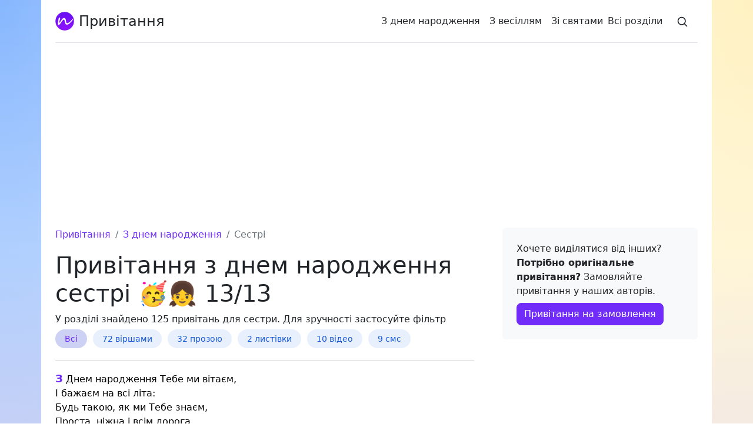

--- FILE ---
content_type: text/html; charset=UTF-8
request_url: https://xn--80adrwahhs4jvc.com.ua/z-dnem-narodghennya-sestri?page=13
body_size: 6328
content:
<!doctype html><html lang="uk"><head><meta charset="utf-8"><meta name="viewport" content="width=device-width, initial-scale=1"><title>Привітання з днем народження сестрі ст. 13 із 13</title><meta name="description" property="og:description" content="У розділі привітання з днем народження сестрі 🥳👧, Ви знайдете 125 привітань для сестри на українській мові сторінка 13 із 13"> <meta name="theme-color" content="#712cf9"><link rel="apple-touch-icon" href="/logo.svg" sizes="any" type="image/svg+xml"><link rel="icon" href="/logo.svg"><link rel="manifest" href="/manifest.json"><link rel="icon" href="/favicon-32x32.png" type="image/png" sizes="32x32"> <link href="https://cdn.jsdelivr.net/npm/bootstrap@5.2.2/dist/css/bootstrap.min.css" rel="stylesheet" integrity="sha384-Zenh87qX5JnK2Jl0vWa8Ck2rdkQ2Bzep5IDxbcnCeuOxjzrPF/et3URy9Bv1WTRi" crossorigin="anonymous"><meta property="og:type" content="website"> <meta property="og:site_name" content="Привітання.com.ua"> <meta property="og:title" content="Привітання з днем народження сестрі ст. 13 із 13"> <meta property="og:url" content="https://xn--80adrwahhs4jvc.com.ua/z-dnem-narodghennya-sestri?page=13"> <link rel="alternate" type="application/rss+xml" title="RSS канал: Листівки від привітання.com.ua" href="/rss_uk.xml"> <link rel="preconnect" href="https://fonts.googleapis.com"> <link rel="preconnect" href="https://fonts.gstatic.com" crossorigin> <link href="https://fonts.googleapis.com/css2?family=Noto+Emoji:wght@300&display=swap" rel="stylesheet"> <meta property="og:image" content="https://xn--80adrwahhs4jvc.com.ua/i/rbr/sl/z-dnem-narodghennya-sestri.webp"> <meta name="author" content="Контент українською"><meta property="og:image:secure_url" content="https://xn--80adrwahhs4jvc.com.ua/i/rbr/sl/z-dnem-narodghennya-sestri.webp"><meta property="og:image:width" content="1200"><meta property="og:image:height" content="800"> <link href="/css/p.css?v=8" rel="stylesheet"></head><body><script>if ('serviceWorker' in navigator){navigator.serviceWorker.register('/sw.js');}</script><div class="container py-3 px-4 bg-white"><header> <div class="d-flex flex-column flex-md-row align-items-center pb-3 mb-4 border-bottom"><a href="/" class="d-flex align-items-center text-dark"><img class="me-2" src="/logo.svg" alt="logo" width="32" height="32"><span class="fs-4">Привітання</span></a> <nav class="d-inline-flex mt-2 mt-md-0 ms-md-auto"> <a class="me-3 py-2 text-dark" href="/z-dnem-narodzhennya" title="Привітання з Днем народження">З&nbsp;днем народження</a> <a class="me-3 py-2 text-dark d-none d-sm-block" href="/z-vesillyam" title="Привітання з Днем весілля">З&nbsp;весіллям</a> <a class="me-2 py-2 text-dark d-none d-sm-block" href="/zi-svyatamy" title="Привітання зі святами">Зі&nbsp;святами</a> <a class="me-2 py-2 text-dark" href="/site-map" title="Каталог привітань">Всі&nbsp;розділи</a> <a class="py-2 text-dark " href="/search" aria-label="Search"><svg xmlns="http://www.w3.org/2000/svg" width="20" height="20" fill="none" stroke="currentColor" stroke-linecap="round" stroke-linejoin="round" stroke-width="2" class="mx-3" role="img" viewBox="0 0 24 24"><title>Пошук</title><circle cx="10.5" cy="10.5" r="7.5"></circle><path d="M21 21l-5.2-5.2"></path></svg></a></nav></div></header><main><div class="row g-5"><div class="col-md-8 Glst"><nav aria-label="breadcrumb" itemscope itemtype="https://schema.org/BreadcrumbList"><meta itemprop="name" content="Привітання з днем народження сестрі 🥳👧 13/13"><ol class="breadcrumb breadcrumb-no-gutter 1mb-0"><li class="breadcrumb-item" itemprop="itemListElement" itemscope itemtype="https://schema.org/ListItem"><a href="/" itemprop="item"><span itemprop="name">Привітання</span></a><meta itemprop="position" content="1"></li><li class="breadcrumb-item" itemprop="itemListElement" itemscope itemtype="http://schema.org/ListItem"><a href="z-dnem-narodzhennya" itemprop="item"><span itemprop="name">З днем народження</span><meta itemprop="position" content="2"></a></li><li class="breadcrumb-item active" itemprop="articleSection">Сестрі</li></ol></nav><article><h1>Привітання з днем народження сестрі 🥳👧 13/13</h1>      У розділі знайдено 125 привітань для сестри. Для зручності застосуйте фільтр<p class="flk"><span class="atv">Всі</span><a href="https://xn--80adrwahhs4jvc.com.ua/z-dnem-narodghennya-sestri-poems" title="віршами привітань для сестри">72&nbsp;віршами</a><a href="https://xn--80adrwahhs4jvc.com.ua/z-dnem-narodghennya-sestri-prose" title="своїми словами привітань для сестри">32&nbsp;прозою</a><a href="https://xn--80adrwahhs4jvc.com.ua/z-dnem-narodghennya-sestri-cards" title="в картинках привітань для сестри">2&nbsp;листівки</a><a href="https://xn--80adrwahhs4jvc.com.ua/z-dnem-narodghennya-sestri-video" title="відео привітань для сестри">10&nbsp;відео</a><a href="https://xn--80adrwahhs4jvc.com.ua/z-dnem-narodghennya-sestri-sms" title="короткі привітань для сестри">9&nbsp;смс</a></p>   <hr> <div lang="uk">  <div><pre id="ldtNXfn">З Днем народження Тебе ми вітаєм,
І бажаєм на всі літа:
Будь такою, як ми Тебе знаєм,
Проста, ніжна і всім дорога.
Хай і щастя, і сонця вітрила,
Мчать Твій човен до тої землі,
Де панує лиш радості сила,
Де збуваються мрії усі.</pre>   <button type="button" class="btn btn-light btn-sm" data-c="ldtNXfn">Копіювати</button>  <img class="l" src="/p.svg" alt="п" width="32" height="32"></div>    <div><pre id="l7AGlBP">У день народження разом з тобою радіємо
І бажаємо щиро, щоб збулись твої мрії,
Щоб пливло сестичці щастя з роси і води,
Щоб жила — не тужила й не знала біди!
А коли б сумувати на мить довелось —
Пам'ятай, що про тебе турбується хтось.</pre>   <button type="button" class="btn btn-light btn-sm" data-c="l7AGlBP">Копіювати</button>  <img class="l" src="/p.svg" alt="п" width="32" height="32"></div>    <div><pre id="lCksmZQ">Шлю поздоровлення гарячі,
Окрім братерського тепла:
На все життя бажаю вдачі!
Здоров'я! Щастя і добра!</pre>   <button type="button" class="btn btn-light btn-sm" data-c="lCksmZQ">Копіювати</button>  <img class="l" src="/p.svg" alt="п" width="32" height="32"></div>    <div><pre id="lp4baRp">Нехай життя твоє дівоче
Цвіте, як квітка навесні,
Нехай твої сміються очі,
Нехай завжди щастить тобі,
Щоб сміх був, як пісня солов'їна,
Щоб в серці радість лиш цвіла,
Щоб найдорожча на землі людина
Навіть в думках тебе образить не могла.</pre>   <button type="button" class="btn btn-light btn-sm" data-c="lp4baRp">Копіювати</button>  <img class="l" src="/p.svg" alt="п" width="32" height="32"></div> <p class="my-5"><script async src="https://pagead2.googlesyndication.com/pagead/js/adsbygoogle.js?client=ca-pub-1016760915413577" crossorigin="anonymous"></script><ins class="adsbygoogle" style="display:block" data-ad-client="ca-pub-1016760915413577" data-ad-slot="5027160441" data-ad-format="auto" data-full-width-responsive="true"></ins><script>(adsbygoogle=window.adsbygoogle||[]).push({});</script></p>   <div><pre id="lg1m052">Побажаю тобі
Материнства, любові і - волі,
Переповнених щастя,
Й здоров'я, і віри цебер,
А і ще: не губитись
У світі ніде і ніколи,
Хай щаслива зоря
Не лишає у скруті тебе!</pre>   <button type="button" class="btn btn-light btn-sm" data-c="lg1m052">Копіювати</button>  <img class="l" src="/p.svg" alt="п" width="32" height="32"></div>   </div> <nav class="pagination"><ul class="pagination"><li class="page-item"><a class="page-link" rel="first" href="/z-dnem-narodghennya-sestri">1</a></li><li class="page-item"><a class="page-link" href="/z-dnem-narodghennya-sestri?page=2">...</a></li><li class="page-item"><a class="page-link" href="/z-dnem-narodghennya-sestri?page=11">11</a></li><li class="page-item"><a class="page-link" rel="prev" id="PrvPg" href="/z-dnem-narodghennya-sestri?page=12">12</a></li><li class="page-item active"><a class="page-link" href="javascript:void(0);">13</a></li></ul></nav>   </article><div class="b-share d-print-none my-3"><ul class="social-network"><li><a href="javascript:void(0);" data-url="https://www.facebook.com/sharer/sharer.php?u=" title="Facebook"><i class="IcSFb"></i></a></li><li><a href="javascript:void(0);" data-url="https://twitter.com/intent/tweet?url=" title="Twitter"><i class="IcStw"></i></a></li><li><a href="javascript:void(0);" data-url="https://t.me/share/url?url=" title="Telegram"><i class="IcStg"></i></a></li><li><a href="javascript:void(0);" data-url="viber://forward?text=" title="Viber"><i class="IcSvb"></i></a></li><li><a href="javascript:void(0);" data-url="mailto:?subject=Привітання з днем народження сестрі 🥳👧 13/13&body=" title="E-mail"><i class="IcSmail"></i></a></li></ul></div><script>var sURL=window.location.href;const mth=document.querySelector('meta[name="hrfl"]');if(mth){if(sURL.indexOf('?')!==-1)sURL=sURL+'&prtnr='+mth.content;else sURL=sURL+'?prtnr='+mth.content;}var arUrl=document.querySelectorAll(".social-network li a");for(var i=0;i<arUrl.length;i++){arUrl[i].onclick=function(){window.open(this.getAttribute("data-url")+sURL,"_blank");}}</script></div><div class="col-md-4"><div class="position-sticky" style="top: 2rem;"><div class="p-4 mb-3 bg-light rounded"><p class="mb-2">Хочете виділятися від інших? <strong>Потрібно оригінальне привітання?</strong> Замовляйте привітання у наших авторів.</p><a href="/authors" class="btn btn-primary mr-2">Привітання на замовлення</a></div><script async src="https://pagead2.googlesyndication.com/pagead/js/adsbygoogle.js?client=ca-pub-1016760915413577" crossorigin="anonymous"></script><ins class="adsbygoogle" style="display:block" data-ad-client="ca-pub-1016760915413577" data-ad-slot="5549184444" data-ad-format="auto" data-full-width-responsive="true"></ins><script>(adsbygoogle = window.adsbygoogle || []).push({});</script><div class="p-4 mb-3 bg-light rounded"><div class="h5">Популярне зараз</div><ol class="list-unstyled mb-0"><li><a href="/z-dnem-narodzhennya">Привітання з днем народження 🎂</a></li><li><a href="/pershoyu-spoviddyu-ta-prichastyam">Привітання з Першою сповіддю та урочистим Святим Причастям 🙏</a></li><li><a href="/z-dnem-narodghennya-hristiyansyki">Християнські привітання з днем народження 🙏</a></li><li><a href="/z-dnem-narodghennya-bratu">Привітання з днем народження брату 🥳👦</a></li><li><a href="/mnogaya-lita">Многая літа ✨</a></li><li><a href="/z-dnem-narodghennya-prikolyni">Прикольні привітання з днем народження 🤣</a></li><li><a href="/korotki-na-deny-narodghennya">Короткі СМС вітання на день народження 😏🥳</a></li><li><a href="/z-dnem-narodghennya-podruzi">Привітання з днем народження подрузі 🥳👱‍♀️</a></li><li><a href="/z-18-richchyam">Привітання з 18-річчям 1️⃣8️⃣</a></li><li><a href="/z-dnem-narodghennya-sestri">Привітання з днем народження сестрі 🥳👧</a></li></ol></div><div class="alert alert-primary" role="alert">Не шкодуйте про черговий день народження, хороша новина полягає в тому, що ви живі і можете його святкувати.</div></div></div></div></main><footer class="pt-4 my-md-5 pt-md-5 border-top"> <div class="row"> <div class="col-12 col-md mb-2"> <img class="mb-2" src="/p.svg" alt="п" width="64" height="64"> <small class="d-block mb-2">&copy; 2009–2024 Привітання<span class="text-muted">.com.ua</span></small> <a href="https://www.facebook.com/greeting.com.ua" rel="nofollow noopener" title="Facebook" target="_blank"><svg enable-background="new 0 0 512 512" height="32" viewBox="0 0 512 512" width="32" xmlns="http://www.w3.org/2000/svg"><g><path d="m512 256c0 127.78-93.62 233.69-216 252.89v-178.89h59.65l11.35-74h-71v-48.02c0-20.25 9.92-39.98 41.72-39.98h32.28v-63s-29.3-5-57.31-5c-58.47 0-96.69 35.44-96.69 99.6v56.4h-65v74h65v178.89c-122.38-19.2-216-125.11-216-252.89 0-141.38 114.62-256 256-256s256 114.62 256 256z" fill="#1877f2"/><path d="m355.65 330 11.35-74h-71v-48.021c0-20.245 9.918-39.979 41.719-39.979h32.281v-63s-29.296-5-57.305-5c-58.476 0-96.695 35.44-96.695 99.6v56.4h-65v74h65v178.889c13.034 2.045 26.392 3.111 40 3.111s26.966-1.066 40-3.111v-178.889z" fill="#fff"/></g></svg></a><a href="https://www.pinterest.com/PryvitannyaUA" title="Pinterest" class="mx-2" rel="nofollow noopener" target="_blank"><svg version="1.1" xmlns="http://www.w3.org/2000/svg" xmlns:xlink="http://www.w3.org/1999/xlink" height="32" width="32" viewBox="0 0 512.883 512.883" style="enable-background:new 0 0 512.883 512.883;" xml:space="preserve"><path style="fill:#CB1F24;" d="M256.441,0c-141.241,0-256,114.759-256,256c0,105.048,62.676,195.09,153.6,234.814 c-0.883-17.655,0-39.724,4.414-59.145c5.297-21.186,32.662-139.476,32.662-139.476s-7.945-16.772-7.945-40.607 c0-37.959,22.069-66.207,49.434-66.207c22.952,0,34.428,17.655,34.428,38.841c0,22.952-15.007,58.262-22.952,90.924 c-6.179,27.366,13.241,49.434,40.607,49.434c48.552,0,81.214-62.676,81.214-135.945c0-56.497-37.959-97.986-106.814-97.986 c-77.683,0-126.234,58.262-126.234,122.703c0,22.069,6.179,37.959,16.772,50.317c4.414,5.297,5.297,7.945,3.531,14.124 c-0.883,4.414-4.414,15.89-5.297,20.303c-1.766,6.179-7.062,8.828-13.241,6.179c-36.193-15.007-52.083-53.848-52.083-97.986 c0-72.386,60.91-159.779,182.731-159.779c97.986,0,162.428,70.621,162.428,146.538c0,100.634-55.614,175.669-137.71,175.669 c-27.366,0-53.848-15.007-62.676-31.779c0,0-15.007,59.145-17.655,70.621c-5.297,19.421-15.89,39.724-25.6,54.731 c22.952,7.062,47.669,10.593,72.386,10.593c141.241,0,256-114.759,256-256S397.683,0,256.441,0"/></svg></a> </div> <div class="col-6 col-md"> <div class="h5">Привітання</div> <ul class="list-unstyled text-small"> <li class="mb-1"><a class="link-secondary text-decoration-none" href="/z-dnem-narodzhennya">З&nbsp;днем народження</a></li> <li class="mb-1"><a class="link-secondary text-decoration-none" href="/z-yuvileyem">З&nbsp;ювілеєм</a></li> <li class="mb-1"><a class="link-secondary text-decoration-none" href="/z-vesillyam">З&nbsp;весіллям</a></li> <li class="mb-1"><a class="link-secondary text-decoration-none" href="/zi-svyatamy">Зі&nbsp;святами</a></li> </ul> </div> <div class="col-6 col-md"> <div class="h5">Сервіс</div> <ul class="list-unstyled text-small"> <li class="mb-1"><a class="link-secondary text-decoration-none" href="/search">Пошук</a></li> <li class="mb-1"><a class="link-secondary text-decoration-none" href="/add">Додати привітання</a></li> <li class="mb-1"><a class="link-secondary text-decoration-none" href="/authors">Привітання на замовлення</a></li> <li class="mb-1"><a class="link-secondary text-decoration-none" href="/add-author">Стати автором</a></li> </ul> </div> <div class="col-6 col-md"> <div class="h5">Загальна інформація</div> <ul class="list-unstyled text-small"> <li class="mb-1"><a class="link-secondary text-decoration-none" href="/site-map">Карта сайта</a></li> <li class="mb-1"><a class="link-secondary text-decoration-none" href="/about">Про нас</a></li> <li><a class="link-secondary text-decoration-none" href="/contact">Контакти</a></li> </ul> </div> </div><small class="text-muted">Усі графічні зображення є авторськими роботами, забороняється їх використання без письмового дозволу або зазначення прямого посилання, що індексується на сайт привітання.com.ua</small><div align="center" class="mt-3"><a href="/" lang="uk" title="Сайт українською мовою">UK</a><a href="/ru" lang="ru" title="Сайт на русском языке" class="mx-3">RU</a></div></footer></div><script> async function copyTextToClipboard(txt,bt,cd) { var text = txt; var b = false; try { if (bt.parentNode.querySelector('div.ratio') != null) { var ytb = bt.parentNode.querySelector('div.ratio').querySelector('iframe').getAttribute("src"); if (ytb!=null){b=true;text=((text=='')?ytb:text+"\n"+ytb);} } if (bt.parentNode.querySelector('div.gimg') != null) { var ytb = bt.parentNode.querySelector('div.gimg').querySelector('img').getAttribute("src"); if (ytb!=null){ b = true; text = ((text == '') ? (ytb) : text+"\n"+ytb); } } await navigator.clipboard.writeText((b==false)?text+"\n\n"+'Привітання.com.ua':text); bt.innerHTML = 'Скопійовано'; bt.classList.add("btn-success"); bt.classList.remove("btn-light"); var request = new XMLHttpRequest(); request.open('POST', '/btn-copy', true); request.setRequestHeader('Content-type', 'application/x-www-form-urlencoded'); request.setRequestHeader('X-CSRF-TOKEN', 'sTvfj5TFAYrOpNnMwIOZ77E9k8sD252xgbIbupOo'); request.send('h='+cd); } catch (err) { bt.innerHTML = 'Помилка при копіюванні'; bt.classList.add("btn-danger"); bt.classList.remove("btn-light"); console.error('Error in copying text: ', err); } }; var el = document.querySelectorAll(".Glst>article>div>div>.btn"); for (var i=0; i<el.length; i++) { el[i].onclick = function() { var cpc = this.getAttribute("data-c"); copyTextToClipboard(document.getElementById(cpc).innerHTML.trim(),this,cpc); }; }; </script><script async src="https://www.googletagmanager.com/gtag/js?id=G-NL4RKXZFDJ"></script><script>window.dataLayer=window.dataLayer||[];function gtag(){dataLayer.push(arguments);}gtag('js',new Date());gtag('config','G-NL4RKXZFDJ');</script></body></html>

--- FILE ---
content_type: text/html; charset=utf-8
request_url: https://www.google.com/recaptcha/api2/aframe
body_size: 270
content:
<!DOCTYPE HTML><html><head><meta http-equiv="content-type" content="text/html; charset=UTF-8"></head><body><script nonce="xXLQbDx9AJQ-zbRuEbQ-NQ">/** Anti-fraud and anti-abuse applications only. See google.com/recaptcha */ try{var clients={'sodar':'https://pagead2.googlesyndication.com/pagead/sodar?'};window.addEventListener("message",function(a){try{if(a.source===window.parent){var b=JSON.parse(a.data);var c=clients[b['id']];if(c){var d=document.createElement('img');d.src=c+b['params']+'&rc='+(localStorage.getItem("rc::a")?sessionStorage.getItem("rc::b"):"");window.document.body.appendChild(d);sessionStorage.setItem("rc::e",parseInt(sessionStorage.getItem("rc::e")||0)+1);localStorage.setItem("rc::h",'1768864605507');}}}catch(b){}});window.parent.postMessage("_grecaptcha_ready", "*");}catch(b){}</script></body></html>

--- FILE ---
content_type: image/svg+xml
request_url: https://xn--80adrwahhs4jvc.com.ua/p.svg
body_size: 2010
content:
<svg xmlns="http://www.w3.org/2000/svg" xmlns:xlink="http://www.w3.org/1999/xlink" viewBox="0 0 544.1 275.2"><defs><style>.a{fill:url(#a);}</style><linearGradient id="a" x1="368.65" y1="482.9" x2="368.65" y2="207.7" gradientUnits="userSpaceOnUse"><stop offset="0" stop-color="#9013fe"/><stop offset="1" stop-color="#6610f2"/></linearGradient></defs><path class="a" d="M640.7,265.4a37.34,37.34,0,0,1-2.2,12.4,81.26,81.26,0,0,1-5.9,12.9c-2.4,4.3-5.1,8.7-8.1,13s-6,8.4-9.2,12.2c-15.9,20.1-32.3,39.2-49.4,57.3A553,553,0,0,1,515.3,421c-16.7,13.8-33,24.7-48.7,32.8S436.3,466,423,466c-13.8,0-25-2.9-33.8-8.6a68.43,68.43,0,0,1-21.6-22.5,119.12,119.12,0,0,1-13-31.9c-3.1-12-5.9-24.2-8.4-36.7q-4.5-22.8-8.7-38.7c-2.9-10.6-5.8-19.2-8.9-25.9s-6.3-11.5-9.7-14.4a16,16,0,0,0-10.8-4.4c-7.4,0-15.1,3.3-23.2,9.8s-16.5,15.4-25.4,26.5-18.3,23.9-28.1,38.2-20.2,29.3-30.9,44.8c-6.6,9.3-13.3,18.3-20.3,27s-13.8,16.6-20.5,23.8-13,13.4-18.9,18.6a84.79,84.79,0,0,1-15.6,11.3,56.27,56.27,0,0,1-12.4-4.3,21.59,21.59,0,0,1-8.9-8.6c-2.3-3.9-4.1-9.2-5.4-15.7s-1.9-15.1-1.9-25.7c0-8,.5-18,1.4-29.8s2.2-24.2,3.8-37,3.3-25.3,5.1-37.5,3.6-22.6,5.6-31.3a170.11,170.11,0,0,0,3-17.1c.7-5.7,1.5-11.1,2.2-16s1.5-9.4,2.2-13.3a35.85,35.85,0,0,1,3-9.7,118.24,118.24,0,0,1,12.7-21.1c4.2-5.4,9.1-8.1,14.6-8.1a50.74,50.74,0,0,1,6.8.6,25.26,25.26,0,0,1,8.3,2.7,21.65,21.65,0,0,1,7,5.9,15.28,15.28,0,0,1,3,9.8c0,10.2-1.7,21.9-5.1,35.2s-6.8,27-10.2,40.9q-2,8.55-4.8,19.5c-1.9,7.3-3.7,14.8-5.2,22.4s-3,15.1-4.1,22.4a119,119,0,0,0-1.7,19.2c0,.8-.1,2.2-.2,4.1s-.2,3.9-.3,6-.2,4.1-.2,6a12.54,12.54,0,0,0,.6,4.4c7-4.9,14.4-12.5,22.2-22.9s15.7-21.6,23.6-33.8,15.7-24.3,23.3-36.5a310.12,310.12,0,0,1,21.6-30.9c7-9.1,13.5-17.1,19.7-24.1a114.34,114.34,0,0,1,19-17.6,74,74,0,0,1,21.1-10.8,86,86,0,0,1,26.2-3.6c11,0,20.2,2.8,27.5,8.4a66.24,66.24,0,0,1,18.1,22.1,133.06,133.06,0,0,1,11.3,31.4c2.7,11.9,5.1,23.9,7,36.2,2.1,14,4.4,26.5,7,37.5a150.68,150.68,0,0,0,8.9,27.9c3.4,7.6,7.5,13.4,12.2,17.3a26.48,26.48,0,0,0,17.3,5.9,66.06,66.06,0,0,0,20.2-3.5,124,124,0,0,0,21.7-9.7,222.08,222.08,0,0,0,22.5-14.4c7.6-5.5,15.2-11.4,22.9-17.8q20-16.8,35.9-31.4c10.6-9.7,20.3-19,29-27.9s16.9-17.4,24.4-25.5,14.9-16.2,22.1-24.3a16,16,0,0,1,8.3.8C639.5,260.5,640.7,262.4,640.7,265.4Z" transform="translate(-96.6 -207.7)"/></svg>

--- FILE ---
content_type: image/svg+xml
request_url: https://xn--80adrwahhs4jvc.com.ua/logo.svg
body_size: 2445
content:
<svg version="1.1" xmlns="http://www.w3.org/2000/svg" xmlns:xlink="http://www.w3.org/1999/xlink" x="0px" y="0px" viewBox="0 0 680 680" style="enable-background:new 0 0 680 680;" xml:space="preserve" width="100%" height="100%"><style type="text/css">.st0{fill:url(#kolo);}.st1{fill:#FFFFFF;}</style><linearGradient id="kolo" gradientUnits="userSpaceOnUse" x1="340" y1="5" x2="340" y2="675" gradientTransform="matrix(1 0 0 -1 0 680)"><stop offset="0" style="stop-color:#9013FE"/><stop offset="1" style="stop-color:#6610F2"/></linearGradient><circle class="st0" cx="340" cy="340" r="335"/><g><path class="st1" d="M640.7,265.4c0,4-0.7,8.1-2.2,12.4c-1.5,4.2-3.4,8.5-5.9,12.9c-2.4,4.3-5.1,8.7-8.1,13c-3,4.3-6,8.4-9.2,12.2 c-15.9,20.1-32.3,39.2-49.4,57.3c-17,18.1-33.9,34-50.6,47.8c-16.7,13.8-33,24.7-48.7,32.8c-15.8,8.1-30.3,12.2-43.6,12.2 c-13.8,0-25-2.9-33.8-8.6c-8.8-5.7-16-13.2-21.6-22.5c-5.6-9.3-9.9-19.9-13-31.9c-3.1-12-5.9-24.2-8.4-36.7 c-3-15.2-5.9-28.1-8.7-38.7c-2.9-10.6-5.8-19.2-8.9-25.9c-3.1-6.7-6.3-11.5-9.7-14.4c-3.4-3-7-4.4-10.8-4.4 c-7.4,0-15.1,3.3-23.2,9.8c-8,6.6-16.5,15.4-25.4,26.5s-18.3,23.9-28.1,38.2c-9.8,14.4-20.2,29.3-30.9,44.8 c-6.6,9.3-13.3,18.3-20.3,27c-7,8.7-13.8,16.6-20.5,23.8c-6.7,7.2-13,13.4-18.9,18.6c-5.9,5.2-11.1,8.9-15.6,11.3 c-4.7-1.1-8.8-2.5-12.4-4.3c-3.6-1.8-6.6-4.7-8.9-8.6c-2.3-3.9-4.1-9.2-5.4-15.7c-1.3-6.6-1.9-15.1-1.9-25.7c0-8,0.5-18,1.4-29.8 c1-11.8,2.2-24.2,3.8-37c1.6-12.8,3.3-25.3,5.1-37.5c1.8-12.2,3.6-22.6,5.6-31.3c1.3-5.7,2.3-11.4,3-17.1c0.7-5.7,1.5-11.1,2.2-16 c0.7-5,1.5-9.4,2.2-13.3c0.7-3.9,1.7-7.1,3-9.7c4.2-8.7,8.5-15.7,12.7-21.1c4.2-5.4,9.1-8.1,14.6-8.1c1.7,0,4,0.2,6.8,0.6 c2.9,0.4,5.6,1.3,8.3,2.7c2.6,1.4,5,3.3,7,5.9c2,2.5,3,5.8,3,9.8c0,10.2-1.7,21.9-5.1,35.2c-3.4,13.3-6.8,27-10.2,40.9 c-1.3,5.7-2.9,12.2-4.8,19.5s-3.7,14.8-5.2,22.4c-1.6,7.6-3,15.1-4.1,22.4c-1.2,7.3-1.7,13.7-1.7,19.2c0,0.8-0.1,2.2-0.2,4.1 c-0.1,1.9-0.2,3.9-0.3,6c-0.1,2.1-0.2,4.1-0.2,6s0.2,3.4,0.6,4.4c7-4.9,14.4-12.5,22.2-22.9c7.8-10.4,15.7-21.6,23.6-33.8 c7.9-12.2,15.7-24.3,23.3-36.5c7.6-12.2,14.8-22.5,21.6-30.9c7-9.1,13.5-17.1,19.7-24.1c6.1-7,12.5-12.9,19-17.6 c6.6-4.8,13.6-8.4,21.1-10.8c7.5-2.4,16.2-3.6,26.2-3.6c11,0,20.2,2.8,27.5,8.4c7.3,5.6,13.3,13,18.1,22.1 c4.8,9.1,8.5,19.6,11.3,31.4c2.7,11.9,5.1,23.9,7,36.2c2.1,14,4.4,26.5,7,37.5c2.5,11,5.5,20.3,8.9,27.9 c3.4,7.6,7.5,13.4,12.2,17.3c4.8,3.9,10.5,5.9,17.3,5.9c6.3,0,13.1-1.2,20.2-3.5c7.1-2.3,14.3-5.6,21.7-9.7 c7.4-4.1,14.9-8.9,22.5-14.4c7.6-5.5,15.2-11.4,22.9-17.8c13.3-11.2,25.3-21.7,35.9-31.4c10.6-9.7,20.3-19,29-27.9 c8.8-8.9,16.9-17.4,24.4-25.5c7.5-8.1,14.9-16.2,22.1-24.3c3.2-0.4,5.9-0.2,8.3,0.8C639.5,260.5,640.7,262.4,640.7,265.4z"/></g></svg>